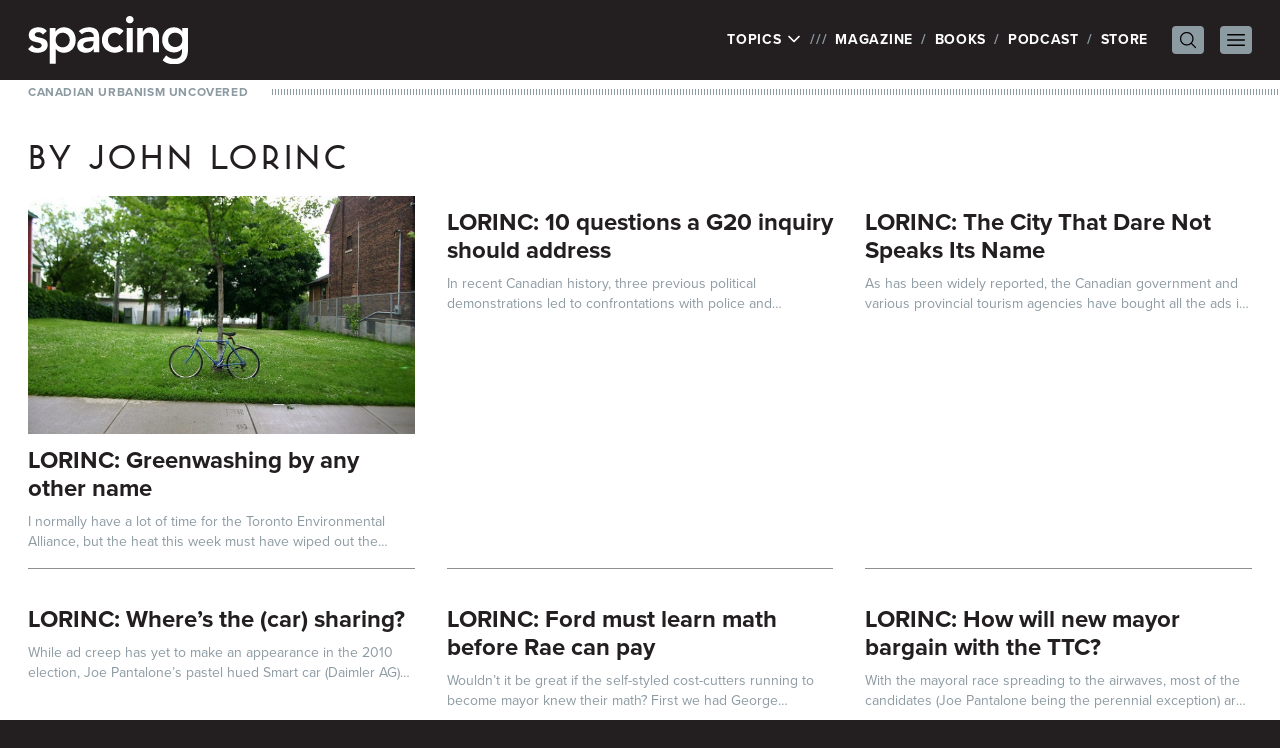

--- FILE ---
content_type: text/html; charset=UTF-8
request_url: https://spacing.ca/toronto/author/john/page/50/
body_size: 51230
content:
<!doctype html>
<html lang="en-US">
<head>
	<!-- Google tag (gtag.js) -->
	<script async src="https://www.googletagmanager.com/gtag/js?id=G-JXNDD538Y9"></script>
	<script>
		window.dataLayer = window.dataLayer || [];
		function gtag(){dataLayer.push(arguments);}
		gtag('js', new Date());

		gtag('config', 'G-JXNDD538Y9');
	</script>

	<link rel="stylesheet" href="https://use.typekit.net/idh2gnj.css">
	<meta charset="UTF-8">
	<meta name="viewport" content="width=device-width, initial-scale=1">
	<link rel="profile" href="https://gmpg.org/xfn/11">
	<title>John Lorinc, Author at Spacing Toronto - Page 50 of 54 | Spacing Toronto</title>

	<meta name='robots' content='index, follow, max-image-preview:large, max-snippet:-1, max-video-preview:-1' />
	<style>img:is([sizes="auto" i], [sizes^="auto," i]) { contain-intrinsic-size: 3000px 1500px }</style>
	
	<!-- This site is optimized with the Yoast SEO plugin v26.5 - https://yoast.com/wordpress/plugins/seo/ -->
	<title>John Lorinc, Author at Spacing Toronto - Page 50 of 54</title>
	<link rel="canonical" href="https://spacing.ca/toronto/author/john/page/50/" />
	<link rel="prev" href="https://spacing.ca/toronto/author/john/page/49/" />
	<link rel="next" href="https://spacing.ca/toronto/author/john/page/51/" />
	<meta property="og:locale" content="en_US" />
	<meta property="og:type" content="profile" />
	<meta property="og:title" content="John Lorinc, Author at Spacing Toronto - Page 50 of 54" />
	<meta property="og:url" content="https://spacing.ca/toronto/author/john/" />
	<meta property="og:site_name" content="Spacing Toronto" />
	<meta property="og:image" content="https://secure.gravatar.com/avatar/73e05cb61860b63be76ffccf72a4d736?s=500&d=blank&r=g" />
	<meta name="twitter:card" content="summary_large_image" />
	<meta name="twitter:site" content="@Spacing" />
	<script type="application/ld+json" class="yoast-schema-graph">{"@context":"https://schema.org","@graph":[{"@type":"ProfilePage","@id":"https://spacing.ca/toronto/author/john/","url":"https://spacing.ca/toronto/author/john/page/50/","name":"John Lorinc, Author at Spacing Toronto - Page 50 of 54","isPartOf":{"@id":"https://spacing.ca/toronto/#website"},"primaryImageOfPage":{"@id":"https://spacing.ca/toronto/author/john/page/50/#primaryimage"},"image":{"@id":"https://spacing.ca/toronto/author/john/page/50/#primaryimage"},"thumbnailUrl":"https://spacing.ca/toronto/wp-content/uploads/sites/4/2010/07/3677103134_da0a274434_z.jpg","breadcrumb":{"@id":"https://spacing.ca/toronto/author/john/page/50/#breadcrumb"},"inLanguage":"en-US","potentialAction":[{"@type":"ReadAction","target":["https://spacing.ca/toronto/author/john/page/50/"]}]},{"@type":"ImageObject","inLanguage":"en-US","@id":"https://spacing.ca/toronto/author/john/page/50/#primaryimage","url":"https://spacing.ca/toronto/wp-content/uploads/sites/4/2010/07/3677103134_da0a274434_z.jpg","contentUrl":"https://spacing.ca/toronto/wp-content/uploads/sites/4/2010/07/3677103134_da0a274434_z.jpg","width":640,"height":427},{"@type":"BreadcrumbList","@id":"https://spacing.ca/toronto/author/john/page/50/#breadcrumb","itemListElement":[{"@type":"ListItem","position":1,"name":"Home","item":"https://spacing.ca/toronto/"},{"@type":"ListItem","position":2,"name":"Archives for John Lorinc"}]},{"@type":"WebSite","@id":"https://spacing.ca/toronto/#website","url":"https://spacing.ca/toronto/","name":"Spacing Toronto","description":"Canadian Urbanism Uncovered  |  Toronto Architecture, Urban Design, Public Transit, City Hall, Parks, Walking, Bikes, Streetscape, History, Waterfront, Maps, Public Spaces","potentialAction":[{"@type":"SearchAction","target":{"@type":"EntryPoint","urlTemplate":"https://spacing.ca/toronto/?s={search_term_string}"},"query-input":{"@type":"PropertyValueSpecification","valueRequired":true,"valueName":"search_term_string"}}],"inLanguage":"en-US"},{"@type":"Person","@id":"https://spacing.ca/toronto/#/schema/person/faff9da0e20b8f5223099d707e940d8e","name":"John Lorinc","image":{"@type":"ImageObject","inLanguage":"en-US","@id":"https://spacing.ca/toronto/#/schema/person/image/","url":"https://secure.gravatar.com/avatar/73e05cb61860b63be76ffccf72a4d736?s=96&d=blank&r=g","contentUrl":"https://secure.gravatar.com/avatar/73e05cb61860b63be76ffccf72a4d736?s=96&d=blank&r=g","caption":"John Lorinc"},"mainEntityOfPage":{"@id":"https://spacing.ca/toronto/author/john/"}}]}</script>
	<!-- / Yoast SEO plugin. -->


<link rel="alternate" type="application/rss+xml" title="Spacing Toronto &raquo; Feed" href="https://spacing.ca/toronto/feed/" />
<link rel="alternate" type="application/rss+xml" title="Spacing Toronto &raquo; Comments Feed" href="https://spacing.ca/toronto/comments/feed/" />
<script id="wpp-js" src="https://spacing.ca/toronto/wp-content/plugins/wordpress-popular-posts/assets/js/wpp.min.js?ver=7.3.6" data-sampling="0" data-sampling-rate="100" data-api-url="https://spacing.ca/toronto/wp-json/wordpress-popular-posts" data-post-id="0" data-token="26b422dd08" data-lang="0" data-debug="0"></script>
<link rel="alternate" type="application/rss+xml" title="Spacing Toronto &raquo; Posts by John Lorinc Feed" href="https://spacing.ca/toronto/author/john/feed/" />
<script>
window._wpemojiSettings = {"baseUrl":"https:\/\/s.w.org\/images\/core\/emoji\/15.0.3\/72x72\/","ext":".png","svgUrl":"https:\/\/s.w.org\/images\/core\/emoji\/15.0.3\/svg\/","svgExt":".svg","source":{"concatemoji":"https:\/\/spacing.ca\/toronto\/wp-includes\/js\/wp-emoji-release.min.js?ver=6.7.4"}};
/*! This file is auto-generated */
!function(i,n){var o,s,e;function c(e){try{var t={supportTests:e,timestamp:(new Date).valueOf()};sessionStorage.setItem(o,JSON.stringify(t))}catch(e){}}function p(e,t,n){e.clearRect(0,0,e.canvas.width,e.canvas.height),e.fillText(t,0,0);var t=new Uint32Array(e.getImageData(0,0,e.canvas.width,e.canvas.height).data),r=(e.clearRect(0,0,e.canvas.width,e.canvas.height),e.fillText(n,0,0),new Uint32Array(e.getImageData(0,0,e.canvas.width,e.canvas.height).data));return t.every(function(e,t){return e===r[t]})}function u(e,t,n){switch(t){case"flag":return n(e,"\ud83c\udff3\ufe0f\u200d\u26a7\ufe0f","\ud83c\udff3\ufe0f\u200b\u26a7\ufe0f")?!1:!n(e,"\ud83c\uddfa\ud83c\uddf3","\ud83c\uddfa\u200b\ud83c\uddf3")&&!n(e,"\ud83c\udff4\udb40\udc67\udb40\udc62\udb40\udc65\udb40\udc6e\udb40\udc67\udb40\udc7f","\ud83c\udff4\u200b\udb40\udc67\u200b\udb40\udc62\u200b\udb40\udc65\u200b\udb40\udc6e\u200b\udb40\udc67\u200b\udb40\udc7f");case"emoji":return!n(e,"\ud83d\udc26\u200d\u2b1b","\ud83d\udc26\u200b\u2b1b")}return!1}function f(e,t,n){var r="undefined"!=typeof WorkerGlobalScope&&self instanceof WorkerGlobalScope?new OffscreenCanvas(300,150):i.createElement("canvas"),a=r.getContext("2d",{willReadFrequently:!0}),o=(a.textBaseline="top",a.font="600 32px Arial",{});return e.forEach(function(e){o[e]=t(a,e,n)}),o}function t(e){var t=i.createElement("script");t.src=e,t.defer=!0,i.head.appendChild(t)}"undefined"!=typeof Promise&&(o="wpEmojiSettingsSupports",s=["flag","emoji"],n.supports={everything:!0,everythingExceptFlag:!0},e=new Promise(function(e){i.addEventListener("DOMContentLoaded",e,{once:!0})}),new Promise(function(t){var n=function(){try{var e=JSON.parse(sessionStorage.getItem(o));if("object"==typeof e&&"number"==typeof e.timestamp&&(new Date).valueOf()<e.timestamp+604800&&"object"==typeof e.supportTests)return e.supportTests}catch(e){}return null}();if(!n){if("undefined"!=typeof Worker&&"undefined"!=typeof OffscreenCanvas&&"undefined"!=typeof URL&&URL.createObjectURL&&"undefined"!=typeof Blob)try{var e="postMessage("+f.toString()+"("+[JSON.stringify(s),u.toString(),p.toString()].join(",")+"));",r=new Blob([e],{type:"text/javascript"}),a=new Worker(URL.createObjectURL(r),{name:"wpTestEmojiSupports"});return void(a.onmessage=function(e){c(n=e.data),a.terminate(),t(n)})}catch(e){}c(n=f(s,u,p))}t(n)}).then(function(e){for(var t in e)n.supports[t]=e[t],n.supports.everything=n.supports.everything&&n.supports[t],"flag"!==t&&(n.supports.everythingExceptFlag=n.supports.everythingExceptFlag&&n.supports[t]);n.supports.everythingExceptFlag=n.supports.everythingExceptFlag&&!n.supports.flag,n.DOMReady=!1,n.readyCallback=function(){n.DOMReady=!0}}).then(function(){return e}).then(function(){var e;n.supports.everything||(n.readyCallback(),(e=n.source||{}).concatemoji?t(e.concatemoji):e.wpemoji&&e.twemoji&&(t(e.twemoji),t(e.wpemoji)))}))}((window,document),window._wpemojiSettings);
</script>
<style id='wp-emoji-styles-inline-css'>

	img.wp-smiley, img.emoji {
		display: inline !important;
		border: none !important;
		box-shadow: none !important;
		height: 1em !important;
		width: 1em !important;
		margin: 0 0.07em !important;
		vertical-align: -0.1em !important;
		background: none !important;
		padding: 0 !important;
	}
</style>
<link rel='stylesheet' id='wp-block-library-css' href='https://spacing.ca/toronto/wp-includes/css/dist/block-library/style.min.css?ver=6.7.4' media='all' />
<style id='global-styles-inline-css'>
:root{--wp--preset--aspect-ratio--square: 1;--wp--preset--aspect-ratio--4-3: 4/3;--wp--preset--aspect-ratio--3-4: 3/4;--wp--preset--aspect-ratio--3-2: 3/2;--wp--preset--aspect-ratio--2-3: 2/3;--wp--preset--aspect-ratio--16-9: 16/9;--wp--preset--aspect-ratio--9-16: 9/16;--wp--preset--color--black: #000000;--wp--preset--color--cyan-bluish-gray: #abb8c3;--wp--preset--color--white: #ffffff;--wp--preset--color--pale-pink: #f78da7;--wp--preset--color--vivid-red: #cf2e2e;--wp--preset--color--luminous-vivid-orange: #ff6900;--wp--preset--color--luminous-vivid-amber: #fcb900;--wp--preset--color--light-green-cyan: #7bdcb5;--wp--preset--color--vivid-green-cyan: #00d084;--wp--preset--color--pale-cyan-blue: #8ed1fc;--wp--preset--color--vivid-cyan-blue: #0693e3;--wp--preset--color--vivid-purple: #9b51e0;--wp--preset--color--background: #ffffff;--wp--preset--color--foreground: #231f20;--wp--preset--color--primary: #b91c1c;--wp--preset--color--secondary: #15803d;--wp--preset--color--tertiary: #0369a1;--wp--preset--gradient--vivid-cyan-blue-to-vivid-purple: linear-gradient(135deg,rgba(6,147,227,1) 0%,rgb(155,81,224) 100%);--wp--preset--gradient--light-green-cyan-to-vivid-green-cyan: linear-gradient(135deg,rgb(122,220,180) 0%,rgb(0,208,130) 100%);--wp--preset--gradient--luminous-vivid-amber-to-luminous-vivid-orange: linear-gradient(135deg,rgba(252,185,0,1) 0%,rgba(255,105,0,1) 100%);--wp--preset--gradient--luminous-vivid-orange-to-vivid-red: linear-gradient(135deg,rgba(255,105,0,1) 0%,rgb(207,46,46) 100%);--wp--preset--gradient--very-light-gray-to-cyan-bluish-gray: linear-gradient(135deg,rgb(238,238,238) 0%,rgb(169,184,195) 100%);--wp--preset--gradient--cool-to-warm-spectrum: linear-gradient(135deg,rgb(74,234,220) 0%,rgb(151,120,209) 20%,rgb(207,42,186) 40%,rgb(238,44,130) 60%,rgb(251,105,98) 80%,rgb(254,248,76) 100%);--wp--preset--gradient--blush-light-purple: linear-gradient(135deg,rgb(255,206,236) 0%,rgb(152,150,240) 100%);--wp--preset--gradient--blush-bordeaux: linear-gradient(135deg,rgb(254,205,165) 0%,rgb(254,45,45) 50%,rgb(107,0,62) 100%);--wp--preset--gradient--luminous-dusk: linear-gradient(135deg,rgb(255,203,112) 0%,rgb(199,81,192) 50%,rgb(65,88,208) 100%);--wp--preset--gradient--pale-ocean: linear-gradient(135deg,rgb(255,245,203) 0%,rgb(182,227,212) 50%,rgb(51,167,181) 100%);--wp--preset--gradient--electric-grass: linear-gradient(135deg,rgb(202,248,128) 0%,rgb(113,206,126) 100%);--wp--preset--gradient--midnight: linear-gradient(135deg,rgb(2,3,129) 0%,rgb(40,116,252) 100%);--wp--preset--font-size--small: 13px;--wp--preset--font-size--medium: 20px;--wp--preset--font-size--large: 36px;--wp--preset--font-size--x-large: 42px;--wp--preset--spacing--20: 0.44rem;--wp--preset--spacing--30: 0.67rem;--wp--preset--spacing--40: 1rem;--wp--preset--spacing--50: 1.5rem;--wp--preset--spacing--60: 2.25rem;--wp--preset--spacing--70: 3.38rem;--wp--preset--spacing--80: 5.06rem;--wp--preset--shadow--natural: 6px 6px 9px rgba(0, 0, 0, 0.2);--wp--preset--shadow--deep: 12px 12px 50px rgba(0, 0, 0, 0.4);--wp--preset--shadow--sharp: 6px 6px 0px rgba(0, 0, 0, 0.2);--wp--preset--shadow--outlined: 6px 6px 0px -3px rgba(255, 255, 255, 1), 6px 6px rgba(0, 0, 0, 1);--wp--preset--shadow--crisp: 6px 6px 0px rgba(0, 0, 0, 1);}:root { --wp--style--global--content-size: 40rem;--wp--style--global--wide-size: 60rem; }:where(body) { margin: 0; }.wp-site-blocks > .alignleft { float: left; margin-right: 2em; }.wp-site-blocks > .alignright { float: right; margin-left: 2em; }.wp-site-blocks > .aligncenter { justify-content: center; margin-left: auto; margin-right: auto; }:where(.is-layout-flex){gap: 0.5em;}:where(.is-layout-grid){gap: 0.5em;}.is-layout-flow > .alignleft{float: left;margin-inline-start: 0;margin-inline-end: 2em;}.is-layout-flow > .alignright{float: right;margin-inline-start: 2em;margin-inline-end: 0;}.is-layout-flow > .aligncenter{margin-left: auto !important;margin-right: auto !important;}.is-layout-constrained > .alignleft{float: left;margin-inline-start: 0;margin-inline-end: 2em;}.is-layout-constrained > .alignright{float: right;margin-inline-start: 2em;margin-inline-end: 0;}.is-layout-constrained > .aligncenter{margin-left: auto !important;margin-right: auto !important;}.is-layout-constrained > :where(:not(.alignleft):not(.alignright):not(.alignfull)){max-width: var(--wp--style--global--content-size);margin-left: auto !important;margin-right: auto !important;}.is-layout-constrained > .alignwide{max-width: var(--wp--style--global--wide-size);}body .is-layout-flex{display: flex;}.is-layout-flex{flex-wrap: wrap;align-items: center;}.is-layout-flex > :is(*, div){margin: 0;}body .is-layout-grid{display: grid;}.is-layout-grid > :is(*, div){margin: 0;}body{padding-top: 0px;padding-right: 0px;padding-bottom: 0px;padding-left: 0px;}a:where(:not(.wp-element-button)){text-decoration: underline;}:root :where(.wp-element-button, .wp-block-button__link){background-color: #32373c;border-width: 0;color: #fff;font-family: inherit;font-size: inherit;line-height: inherit;padding: calc(0.667em + 2px) calc(1.333em + 2px);text-decoration: none;}.has-black-color{color: var(--wp--preset--color--black) !important;}.has-cyan-bluish-gray-color{color: var(--wp--preset--color--cyan-bluish-gray) !important;}.has-white-color{color: var(--wp--preset--color--white) !important;}.has-pale-pink-color{color: var(--wp--preset--color--pale-pink) !important;}.has-vivid-red-color{color: var(--wp--preset--color--vivid-red) !important;}.has-luminous-vivid-orange-color{color: var(--wp--preset--color--luminous-vivid-orange) !important;}.has-luminous-vivid-amber-color{color: var(--wp--preset--color--luminous-vivid-amber) !important;}.has-light-green-cyan-color{color: var(--wp--preset--color--light-green-cyan) !important;}.has-vivid-green-cyan-color{color: var(--wp--preset--color--vivid-green-cyan) !important;}.has-pale-cyan-blue-color{color: var(--wp--preset--color--pale-cyan-blue) !important;}.has-vivid-cyan-blue-color{color: var(--wp--preset--color--vivid-cyan-blue) !important;}.has-vivid-purple-color{color: var(--wp--preset--color--vivid-purple) !important;}.has-background-color{color: var(--wp--preset--color--background) !important;}.has-foreground-color{color: var(--wp--preset--color--foreground) !important;}.has-primary-color{color: var(--wp--preset--color--primary) !important;}.has-secondary-color{color: var(--wp--preset--color--secondary) !important;}.has-tertiary-color{color: var(--wp--preset--color--tertiary) !important;}.has-black-background-color{background-color: var(--wp--preset--color--black) !important;}.has-cyan-bluish-gray-background-color{background-color: var(--wp--preset--color--cyan-bluish-gray) !important;}.has-white-background-color{background-color: var(--wp--preset--color--white) !important;}.has-pale-pink-background-color{background-color: var(--wp--preset--color--pale-pink) !important;}.has-vivid-red-background-color{background-color: var(--wp--preset--color--vivid-red) !important;}.has-luminous-vivid-orange-background-color{background-color: var(--wp--preset--color--luminous-vivid-orange) !important;}.has-luminous-vivid-amber-background-color{background-color: var(--wp--preset--color--luminous-vivid-amber) !important;}.has-light-green-cyan-background-color{background-color: var(--wp--preset--color--light-green-cyan) !important;}.has-vivid-green-cyan-background-color{background-color: var(--wp--preset--color--vivid-green-cyan) !important;}.has-pale-cyan-blue-background-color{background-color: var(--wp--preset--color--pale-cyan-blue) !important;}.has-vivid-cyan-blue-background-color{background-color: var(--wp--preset--color--vivid-cyan-blue) !important;}.has-vivid-purple-background-color{background-color: var(--wp--preset--color--vivid-purple) !important;}.has-background-background-color{background-color: var(--wp--preset--color--background) !important;}.has-foreground-background-color{background-color: var(--wp--preset--color--foreground) !important;}.has-primary-background-color{background-color: var(--wp--preset--color--primary) !important;}.has-secondary-background-color{background-color: var(--wp--preset--color--secondary) !important;}.has-tertiary-background-color{background-color: var(--wp--preset--color--tertiary) !important;}.has-black-border-color{border-color: var(--wp--preset--color--black) !important;}.has-cyan-bluish-gray-border-color{border-color: var(--wp--preset--color--cyan-bluish-gray) !important;}.has-white-border-color{border-color: var(--wp--preset--color--white) !important;}.has-pale-pink-border-color{border-color: var(--wp--preset--color--pale-pink) !important;}.has-vivid-red-border-color{border-color: var(--wp--preset--color--vivid-red) !important;}.has-luminous-vivid-orange-border-color{border-color: var(--wp--preset--color--luminous-vivid-orange) !important;}.has-luminous-vivid-amber-border-color{border-color: var(--wp--preset--color--luminous-vivid-amber) !important;}.has-light-green-cyan-border-color{border-color: var(--wp--preset--color--light-green-cyan) !important;}.has-vivid-green-cyan-border-color{border-color: var(--wp--preset--color--vivid-green-cyan) !important;}.has-pale-cyan-blue-border-color{border-color: var(--wp--preset--color--pale-cyan-blue) !important;}.has-vivid-cyan-blue-border-color{border-color: var(--wp--preset--color--vivid-cyan-blue) !important;}.has-vivid-purple-border-color{border-color: var(--wp--preset--color--vivid-purple) !important;}.has-background-border-color{border-color: var(--wp--preset--color--background) !important;}.has-foreground-border-color{border-color: var(--wp--preset--color--foreground) !important;}.has-primary-border-color{border-color: var(--wp--preset--color--primary) !important;}.has-secondary-border-color{border-color: var(--wp--preset--color--secondary) !important;}.has-tertiary-border-color{border-color: var(--wp--preset--color--tertiary) !important;}.has-vivid-cyan-blue-to-vivid-purple-gradient-background{background: var(--wp--preset--gradient--vivid-cyan-blue-to-vivid-purple) !important;}.has-light-green-cyan-to-vivid-green-cyan-gradient-background{background: var(--wp--preset--gradient--light-green-cyan-to-vivid-green-cyan) !important;}.has-luminous-vivid-amber-to-luminous-vivid-orange-gradient-background{background: var(--wp--preset--gradient--luminous-vivid-amber-to-luminous-vivid-orange) !important;}.has-luminous-vivid-orange-to-vivid-red-gradient-background{background: var(--wp--preset--gradient--luminous-vivid-orange-to-vivid-red) !important;}.has-very-light-gray-to-cyan-bluish-gray-gradient-background{background: var(--wp--preset--gradient--very-light-gray-to-cyan-bluish-gray) !important;}.has-cool-to-warm-spectrum-gradient-background{background: var(--wp--preset--gradient--cool-to-warm-spectrum) !important;}.has-blush-light-purple-gradient-background{background: var(--wp--preset--gradient--blush-light-purple) !important;}.has-blush-bordeaux-gradient-background{background: var(--wp--preset--gradient--blush-bordeaux) !important;}.has-luminous-dusk-gradient-background{background: var(--wp--preset--gradient--luminous-dusk) !important;}.has-pale-ocean-gradient-background{background: var(--wp--preset--gradient--pale-ocean) !important;}.has-electric-grass-gradient-background{background: var(--wp--preset--gradient--electric-grass) !important;}.has-midnight-gradient-background{background: var(--wp--preset--gradient--midnight) !important;}.has-small-font-size{font-size: var(--wp--preset--font-size--small) !important;}.has-medium-font-size{font-size: var(--wp--preset--font-size--medium) !important;}.has-large-font-size{font-size: var(--wp--preset--font-size--large) !important;}.has-x-large-font-size{font-size: var(--wp--preset--font-size--x-large) !important;}
:where(.wp-block-post-template.is-layout-flex){gap: 1.25em;}:where(.wp-block-post-template.is-layout-grid){gap: 1.25em;}
:where(.wp-block-columns.is-layout-flex){gap: 2em;}:where(.wp-block-columns.is-layout-grid){gap: 2em;}
:root :where(.wp-block-pullquote){font-size: 1.5em;line-height: 1.6;}
</style>
<link rel='stylesheet' id='spacing-2023-style-css' href='https://spacing.ca/toronto/wp-content/themes/spacing-2023/style.css?ver=sriavp' media='all' />
<link rel='stylesheet' id='fancybox.css-css' href='https://spacing.ca/toronto/wp-content/themes/spacing-2023/js/fancybox/jquery.fancybox.css?ver=2.1.4' media='all' />
<script src="https://spacing.ca/toronto/wp-includes/js/jquery/jquery.min.js?ver=3.7.1" id="jquery-core-js"></script>
<script src="https://spacing.ca/toronto/wp-includes/js/jquery/jquery-migrate.min.js?ver=3.4.1" id="jquery-migrate-js"></script>
<link rel="https://api.w.org/" href="https://spacing.ca/toronto/wp-json/" /><link rel="alternate" title="JSON" type="application/json" href="https://spacing.ca/toronto/wp-json/wp/v2/users/4051" /><link rel="EditURI" type="application/rsd+xml" title="RSD" href="https://spacing.ca/toronto/xmlrpc.php?rsd" />
<meta name="generator" content="WordPress 6.7.4" />
            <style id="wpp-loading-animation-styles">@-webkit-keyframes bgslide{from{background-position-x:0}to{background-position-x:-200%}}@keyframes bgslide{from{background-position-x:0}to{background-position-x:-200%}}.wpp-widget-block-placeholder,.wpp-shortcode-placeholder{margin:0 auto;width:60px;height:3px;background:#dd3737;background:linear-gradient(90deg,#dd3737 0%,#571313 10%,#dd3737 100%);background-size:200% auto;border-radius:3px;-webkit-animation:bgslide 1s infinite linear;animation:bgslide 1s infinite linear}</style>
            
	
	<script type='text/javascript'>
		var googletag = googletag || {};
		googletag.cmd = googletag.cmd || [];
		(function() {
			var gads = document.createElement('script');
			gads.async = true;
			gads.type = 'text/javascript';
			var useSSL = 'https:' == document.location.protocol;
			gads.src = (useSSL ? 'https:' : 'http:') +
				'//www.googletagservices.com/tag/js/gpt.js';
			var node = document.getElementsByTagName('script')[0];
			node.parentNode.insertBefore(gads, node);
		})();
	</script>

	<script type='text/javascript'>
		googletag.cmd.push(function() {

						googletag.defineSlot('/169339791/Spacing_Toronto_ATF_Header_728x90', [728, 90], 'div-gpt-ad-1360384071231-17').addService(googletag.pubads());
			googletag.defineSlot('/169339791/Spacing_Toronto_ATF_Sidebar_300x250', [300, 250], 'div-gpt-ad-1360384071231-18').addService(googletag.pubads());
			googletag.defineSlot('/169339791/Spacing_Toronto_BTF_Footer_728x90', [728, 90], 'div-gpt-ad-1360384071231-19').addService(googletag.pubads());
					
			googletag.pubads().enableSingleRequest();
			googletag.enableServices();
		});
	</script>

	
	<!-- Facebook Pixel Code -->
	<script>
		!function(f,b,e,v,n,t,s){if(f.fbq)return;n=f.fbq=function(){n.callMethod?
			n.callMethod.apply(n,arguments):n.queue.push(arguments)};if(!f._fbq)f._fbq=n;
			n.push=n;n.loaded=!0;n.version='2.0';n.queue=[];t=b.createElement(e);t.async=!0;
			t.src=v;s=b.getElementsByTagName(e)[0];s.parentNode.insertBefore(t,s)}(window,
			document,'script','//connect.facebook.net/en_US/fbevents.js');

		fbq('init', '973484326058356');
		fbq('track', "PageView");</script>
	<!-- End Facebook Pixel Code -->
</head>

<body class="archive paged author author-john author-4051 wp-embed-responsive paged-50 author-paged-50">
	<noscript><img height="1" width="1" style="display:none" src="https://www.facebook.com/tr?id=973484326058356&ev=PageView&noscript=1" /></noscript>


<div id="page">
	<a href="#content" class="sr-only">Skip to content</a>

	
<header id="masthead" class="bg-white">

	<div class="relative bg-foreground px-7 py-4 text-white">
		<div class="mx-auto flex max-w-7xl items-center justify-between">
			<div class="flex-none">
									<p><a href="/" rel="home"><img src="https://spacing.ca/toronto/wp-content/themes/spacing-2023/graphics/spacing.svg" width="160" height="47.69" alt="Spacing" class="h-auto w-28 xs:w-40" /></a></p>
								</div>

			<nav class="flex items-center" id="site-navigation" aria-label="Main Navigation" x-popover:group>
				<ul>
					<li class="flex">
						<div x-data x-popover>
							<button x-popover:button type="button" class="uppercase tracking-wider">
								Topics
								<svg xmlns="http://www.w3.org/2000/svg" fill="none" viewBox="0 0 24 24" stroke-width="2.5" stroke="currentColor" class="mb-0.5 inline-block h-4 w-4 transition-transform" x-bind:class="{ 'rotate-180': $popover.isOpen }">
									<path stroke-linecap="round" stroke-linejoin="round" d="M19.5 8.25l-7.5 7.5-7.5-7.5" />
								</svg>
							</button>

							<div
								x-popover:panel
								x-cloak
								x-transition:enter="transition ease-out duration-200"
								x-transition:enter-start="opacity-0 -translate-y-1"
								x-transition:enter-end="opacity-100 translate-y-0"
								x-transition:leave="transition ease-in duration-150"
								x-transition:leave-start="opacity-100 translate-y-0"
								x-transition:leave-end="opacity-0 -translate-y-1"
								class="absolute left-0 top-full z-20 mt-1 w-full bg-white px-7 pb-4 pt-2 text-foreground shadow-lg"
							>
								<ul id="site-topics">
																			<li class="">
											<a href="https://spacing.ca/national/10th-anniversary/">
												10th Anniversary											</a>
										</li>
																				<li class="">
											<a href="https://spacing.ca/national/architecture/">
												Architecture											</a>
										</li>
																				<li class="">
											<a href="https://spacing.ca/national/bikes/">
												Bikes											</a>
										</li>
																				<li class="">
											<a href="https://spacing.ca/national/cities-for-people/">
												Cities For People											</a>
										</li>
																				<li class="">
											<a href="https://spacing.ca/national/civic-engagement/">
												Civic Engagement											</a>
										</li>
																				<li class="">
											<a href="https://spacing.ca/national/communication/">
												Communication											</a>
										</li>
																				<li class="">
											<a href="https://spacing.ca/national/community/">
												Community											</a>
										</li>
																				<li class="">
											<a href="https://spacing.ca/national/culture/">
												Culture											</a>
										</li>
																				<li class="">
											<a href="https://spacing.ca/national/curiosities/">
												Curiosities											</a>
										</li>
																				<li class="">
											<a href="https://spacing.ca/national/events/">
												Events											</a>
										</li>
																				<li class="">
											<a href="https://spacing.ca/national/features/">
												Features											</a>
										</li>
																				<li class="">
											<a href="https://spacing.ca/national/film-video/">
												Film &amp; Video											</a>
										</li>
																				<li class="">
											<a href="https://spacing.ca/national/food/">
												Food											</a>
										</li>
																				<li class="">
											<a href="https://spacing.ca/national/green-space/">
												Green Space											</a>
										</li>
																				<li class="">
											<a href="https://spacing.ca/national/headlines/">
												Headlines											</a>
										</li>
																				<li class="">
											<a href="https://spacing.ca/national/history/">
												History											</a>
										</li>
																				<li class="">
											<a href="https://spacing.ca/national/housing/">
												Housing											</a>
										</li>
																				<li class="">
											<a href="https://spacing.ca/national/infrastructure/">
												Infrastructure											</a>
										</li>
																				<li class="">
											<a href="https://spacing.ca/national/maps/">
												Maps											</a>
										</li>
																				<li class="">
											<a href="https://spacing.ca/national/media/">
												Media											</a>
										</li>
																				<li class="">
											<a href="https://spacing.ca/national/neighbourhoods/">
												Neighbourhoods											</a>
										</li>
																				<li class="">
											<a href="https://spacing.ca/national/pandemic/">
												Pandemic											</a>
										</li>
																				<li class="">
											<a href="https://spacing.ca/national/parks/">
												Parks											</a>
										</li>
																				<li class="">
											<a href="https://spacing.ca/national/photos/">
												Photos											</a>
										</li>
																				<li class="">
											<a href="https://spacing.ca/national/podcast/">
												Podcast											</a>
										</li>
																				<li class="">
											<a href="https://spacing.ca/national/politics/">
												Politics											</a>
										</li>
																				<li class="">
											<a href="https://spacing.ca/national/services/">
												Services											</a>
										</li>
																				<li class="">
											<a href="https://spacing.ca/national/spacing/">
												Spacing											</a>
										</li>
																				<li class="">
											<a href="https://spacing.ca/national/spacing-films/">
												Spacing Films											</a>
										</li>
																				<li class="">
											<a href="https://spacing.ca/national/streetscape/">
												Streetscape											</a>
										</li>
																				<li class="">
											<a href="https://spacing.ca/national/traffic/">
												Traffic											</a>
										</li>
																				<li class="">
											<a href="https://spacing.ca/national/transit/">
												Transit											</a>
										</li>
																				<li class="">
											<a href="https://spacing.ca/national/urban-design/">
												Urban Design											</a>
										</li>
																				<li class="">
											<a href="https://spacing.ca/national/walking/">
												Walking											</a>
										</li>
																				<li class="">
											<a href="https://spacing.ca/national/waterfront/">
												Waterfront											</a>
										</li>
																		</ul>

							</div>
						</div>
					</li>
					<li class="hidden md:block"><a href="/magazine/">Magazine</a></li>
					<li class="hidden md:block"><a href="/books/">Books</a></li>
					<li class="hidden md:block"><a href="/podcast/">Podcast</a></li>
					<li class="hidden md:block"><a href="https://spacingstore.ca/">Store</a></li>
				</ul>

				<div x-data x-popover class="xs:relative">
					<button x-popover:button @click="$nextTick(() => { $refs.search.focus(); })" class="ml-4 block rounded bg-grey px-1 py-0.5 text-black md:ml-6">
						<span class="sr-only">Search Menu</span>

						<svg xmlns="http://www.w3.org/2000/svg" fill="none" viewBox="0 0 24 24" stroke-width="1.5" stroke="currentColor" class="h-6 w-6 p-0.5" x-bind:class="{ 'hidden': $popover.isOpen }">
							<path stroke-linecap="round" stroke-linejoin="round" d="M21 21l-5.197-5.197m0 0A7.5 7.5 0 105.196 5.196a7.5 7.5 0 0010.607 10.607z" />
						</svg>

						<svg xmlns="http://www.w3.org/2000/svg" fill="none" viewBox="0 0 24 24" stroke-width="1.5" stroke="currentColor" class="hidden h-6 w-6" x-bind:class="{ 'hidden': !$popover.isOpen }">
							<path stroke-linecap="round" stroke-linejoin="round" d="M6 18L18 6M6 6l12 12" />
						</svg>
					</button>

					<div
						x-popover:panel
						x-transition:enter="transition ease-out duration-200"
						x-transition:enter-start="opacity-0 -translate-y-1 xs:translate-y-1"
						x-transition:enter-end="opacity-100 translate-y-0"
						x-transition:leave="transition ease-in duration-150"
						x-transition:leave-start="opacity-100 translate-y-0"
						x-transition:leave-end="opacity-0 -translate-y-1 xs:translate-y-1"
						class="absolute left-0 top-full z-20 mt-1 w-full bg-white p-2 px-7 pb-6 pt-4 shadow-lg outline-0 ring-1 ring-gray-900/5 xs:left-auto xs:right-0 xs:mt-3 xs:w-auto xs:rounded-lg xs:p-2 xs:text-right"
						x-cloak
					>

						<form role="search" method="get" class="flex gap-x-2 text-foreground" action="https://spacing.ca/toronto">
							<label class="w-3/4 xs:w-64">
								<span class="sr-only">Search for:</span>
								<input type="text" class="w-full px-2 py-1.5 text-sm" placeholder="Search" value="" name="s" x-ref="search" />
							</label>
							<input type="submit" class="block w-1/4 bg-foreground px-2 py-1.5 text-sm font-bold uppercase tracking-wider text-white xs:w-auto" value="Search" />
						</form>
					</div>
				</div>

				<div x-data x-popover class="xs:relative">
					<button x-popover:button class="ml-4 block rounded bg-grey px-1 py-0.5 text-black">
						<span class="sr-only">Primary Menu</span>

						<svg xmlns="http://www.w3.org/2000/svg" fill="none" viewBox="0 0 24 24" stroke-width="1.5" stroke="currentColor" class="h-6 w-6" x-bind:class="{ 'hidden': $popover.isOpen }">
							<path stroke-linecap="round" stroke-linejoin="round" d="M3.75 6.75h16.5M3.75 12h16.5m-16.5 5.25h16.5" />
						</svg>

						<svg xmlns="http://www.w3.org/2000/svg" fill="none" viewBox="0 0 24 24" stroke-width="1.5" stroke="currentColor" class="hidden h-6 w-6" x-bind:class="{ 'hidden': !$popover.isOpen }">
							<path stroke-linecap="round" stroke-linejoin="round" d="M6 18L18 6M6 6l12 12" />
						</svg>

					</button>

					<div
						x-popover:panel
						x-transition:enter="transition ease-out duration-200"
						x-transition:enter-start="opacity-0 -translate-y-1 xs:translate-y-1"
						x-transition:enter-end="opacity-100 translate-y-0"
						x-transition:leave="transition ease-in duration-150"
						x-transition:leave-start="opacity-100 translate-y-0"
						x-transition:leave-end="opacity-0 -translate-y-1 xs:translate-y-1"
						class="absolute left-0 top-full z-20 mt-1 w-full bg-white p-2 px-7 pb-6 pt-4 shadow-lg outline-0 ring-1 ring-gray-900/5 xs:left-auto xs:right-0 xs:mt-3 xs:w-auto xs:rounded-lg xs:p-2 xs:text-right"
						x-cloak
					>

													<a
								href="/magazine/"
								class="block w-full whitespace-nowrap py-0.5 text-sm font-bold uppercase tracking-wider transition-colors xs:clear-both xs:rounded-md xs:px-2 xs:hover:bg-grey/10 md:hidden text-foreground"
							>
								Magazine							</a>
														<a
								href="/books/"
								class="block w-full whitespace-nowrap py-0.5 text-sm font-bold uppercase tracking-wider transition-colors xs:clear-both xs:rounded-md xs:px-2 xs:hover:bg-grey/10 md:hidden text-foreground"
							>
								Books							</a>
														<a
								href="/podcast/"
								class="block w-full whitespace-nowrap py-0.5 text-sm font-bold uppercase tracking-wider transition-colors xs:clear-both xs:rounded-md xs:px-2 xs:hover:bg-grey/10 md:hidden text-foreground"
							>
								Podcast							</a>
														<a
								href="https://spacingstore.ca/"
								class="block w-full whitespace-nowrap py-0.5 text-sm font-bold uppercase tracking-wider transition-colors xs:clear-both xs:rounded-md xs:px-2 xs:hover:bg-grey/10 md:hidden text-foreground"
							>
								Store							</a>
															<hr class="xs:float-right my-2 xs:mr-2 w-8 border-t-2 border-foreground block md:hidden" />
															<a
								href="/toronto/"
								class="block w-full whitespace-nowrap py-0.5 text-sm font-bold uppercase tracking-wider transition-colors xs:clear-both xs:rounded-md xs:px-2 xs:hover:bg-grey/10 text-foreground"
							>
								Toronto							</a>
														<a
								href="/vancouver/"
								class="block w-full whitespace-nowrap py-0.5 text-sm font-bold uppercase tracking-wider transition-colors xs:clear-both xs:rounded-md xs:px-2 xs:hover:bg-grey/10 text-foreground"
							>
								Vancouver							</a>
															<hr class="xs:float-right my-2 xs:mr-2 w-8 border-t-2 border-foreground" />
															<a
								href="/customer-service/"
								class="block w-full whitespace-nowrap py-0.5 text-sm font-bold uppercase tracking-wider transition-colors xs:clear-both xs:rounded-md xs:px-2 xs:hover:bg-grey/10 text-grey"
							>
								Customer Service							</a>
														<a
								href="/about/"
								class="block w-full whitespace-nowrap py-0.5 text-sm font-bold uppercase tracking-wider transition-colors xs:clear-both xs:rounded-md xs:px-2 xs:hover:bg-grey/10 text-grey"
							>
								About							</a>
														<a
								href="/contact/"
								class="block w-full whitespace-nowrap py-0.5 text-sm font-bold uppercase tracking-wider transition-colors xs:clear-both xs:rounded-md xs:px-2 xs:hover:bg-grey/10 text-grey"
							>
								Contact							</a>
															<hr class="xs:float-right my-2 xs:mr-2 w-8 border-t-2 border-foreground" />
															<a
								href="/"
								class="block w-full whitespace-nowrap py-0.5 text-sm font-bold uppercase tracking-wider transition-colors xs:clear-both xs:rounded-md xs:px-2 xs:hover:bg-grey/10 text-grey"
							>
								Login							</a>
												</div>
				</div>
			</nav><!-- #site-navigation -->
		</div>
	</div>

	<div class="overflow-hidden px-7">
		<div class="mx-auto flex max-w-7xl items-center text-xs font-bold uppercase tracking-wider text-grey">
			<p class="z-10 flex-none bg-white py-1 pr-6">Canadian Urbanism Uncovered</p>

			<div class="spacing-lines h-1.5 grow"></div>
		</div>
	</div>
</header><!-- #masthead -->

	<div id="content" class="bg-background">

	<section id="primary" class="px-7">
		<main id="main" class="mx-auto max-w-7xl pb-16 pt-8">

		<header class="page-header">
			<h1 class="font-subway text-4xl uppercase tracking-widest">
				By <span>John Lorinc</span>			</h1>
		</header><!-- .page-header -->

					<ul class="mt-5 grid grid-cols-1 gap-x-8 gap-y-6 xs:grid-cols-2 md:grid-cols-3">
				
	<!-- post -->

	<li class="relative border-b border-foreground/50 pb-4">

		<img src="https://spacing.ca/toronto/wp-content/uploads/sites/4/2010/07/3677103134_da0a274434_z-600x370.jpg" class="w-full" />
					<h2 class="mt-3 text-2xl font-bold leading-7">
		
		<h2 class="text-2xl font-bold leading-7"><a href="https://spacing.ca/toronto/2010/07/09/lorinc-greenwashing-by-any-other-name/" title="Permalink to LORINC: Greenwashing by any other name" rel="bookmark" class="absolute-before">LORINC: Greenwashing by any other name</a></h2>

		<p class="mt-2.5 line-clamp-2 text-sm text-grey">
			I normally have a lot of time for the Toronto Environmental Alliance, but the heat this week must have wiped out the organization’s institutional memory...		</p>

			</li>

	
	<!-- post -->

	<li class="relative border-b border-foreground/50 pb-4">

		
					<h2 class="mt-3 text-2xl font-bold leading-7">
		
		<h2 class="text-2xl font-bold leading-7"><a href="https://spacing.ca/toronto/2010/07/05/lorinc-10-questions-a-g20-inquiry-should-address/" title="Permalink to LORINC: 10 questions a G20 inquiry should address" rel="bookmark" class="absolute-before">LORINC: 10 questions a G20 inquiry should address</a></h2>

		<p class="mt-2.5 line-clamp-2 text-sm text-grey">
			In recent Canadian history, three previous political demonstrations led to confrontations with police and subsequent legal actions or official inquires...		</p>

			</li>

	
	<!-- post -->

	<li class="relative border-b border-foreground/50 pb-4">

		
					<h2 class="mt-3 text-2xl font-bold leading-7">
		
		<h2 class="text-2xl font-bold leading-7"><a href="https://spacing.ca/toronto/2010/06/25/lorinc-the-city-that-dare-not-speaks-its-name/" title="Permalink to LORINC: The City That Dare Not Speaks Its Name" rel="bookmark" class="absolute-before">LORINC: The City That Dare Not Speaks Its Name</a></h2>

		<p class="mt-2.5 line-clamp-2 text-sm text-grey">
			As has been widely reported, the Canadian government and various provincial tourism agencies have bought all the ads in the current New Yorker, presumably...		</p>

			</li>

	
	<!-- post -->

	<li class="relative border-b border-foreground/50 pb-4">

		
					<h2 class="mt-3 text-2xl font-bold leading-7">
		
		<h2 class="text-2xl font-bold leading-7"><a href="https://spacing.ca/toronto/2010/06/14/lorinc-wheres-the-car-sharing/" title="Permalink to LORINC: Where&#8217;s the (car) sharing?" rel="bookmark" class="absolute-before">LORINC: Where&#8217;s the (car) sharing?</a></h2>

		<p class="mt-2.5 line-clamp-2 text-sm text-grey">
			While ad creep has yet to make an appearance in the 2010 election, Joe Pantalone’s pastel hued Smart car (Daimler AG) gets the nod as the most visible...		</p>

			</li>

	
	<!-- post -->

	<li class="relative border-b border-foreground/50 pb-4">

		
					<h2 class="mt-3 text-2xl font-bold leading-7">
		
		<h2 class="text-2xl font-bold leading-7"><a href="https://spacing.ca/toronto/2010/06/10/lorinc-ford-must-learn-math-before-rae-can-pay/" title="Permalink to LORINC: Ford must learn math before Rae can pay" rel="bookmark" class="absolute-before">LORINC: Ford must learn math before Rae can pay</a></h2>

		<p class="mt-2.5 line-clamp-2 text-sm text-grey">
			Wouldn’t it be great if the self-styled cost-cutters running to become mayor knew their math? First we had George Smitherman miscalculating the cost of...		</p>

			</li>

	
	<!-- post -->

	<li class="relative border-b border-foreground/50 pb-4">

		
					<h2 class="mt-3 text-2xl font-bold leading-7">
		
		<h2 class="text-2xl font-bold leading-7"><a href="https://spacing.ca/toronto/2010/06/07/lorinc-how-will-new-mayor-bargain-with-the-ttc/" title="Permalink to LORINC: How will new mayor bargain with the TTC?" rel="bookmark" class="absolute-before">LORINC: How will new mayor bargain with the TTC?</a></h2>

		<p class="mt-2.5 line-clamp-2 text-sm text-grey">
			With the mayoral race spreading to the airwaves, most of the candidates (Joe Pantalone being the perennial exception) are doing their best to promote the...		</p>

			</li>

	
	<!-- post -->

	<li class="relative border-b border-foreground/50 pb-4">

		
					<h2 class="mt-3 text-2xl font-bold leading-7">
		
		<h2 class="text-2xl font-bold leading-7"><a href="https://spacing.ca/toronto/2010/05/31/lorinc-furious-george-takes-the-subway/" title="Permalink to LORINC: Furious George takes the subway" rel="bookmark" class="absolute-before">LORINC: Furious George takes the subway</a></h2>

		<p class="mt-2.5 line-clamp-2 text-sm text-grey">
			George Smitherman’s $17.4 billion transportation platform reads like the work of a old parliamentary hand who knows a thing or two about the dark art of...		</p>

			</li>

	
	<!-- post -->

	<li class="relative border-b border-foreground/50 pb-4">

		
					<h2 class="mt-3 text-2xl font-bold leading-7">
		
		<h2 class="text-2xl font-bold leading-7"><a href="https://spacing.ca/toronto/2010/05/24/lorinc-is-eglinton-a-tunnel-to-nowhere/" title="Permalink to LORINC: Is Eglinton a tunnel to nowhere?" rel="bookmark" class="absolute-before">LORINC: Is Eglinton a tunnel to nowhere?</a></h2>

		<p class="mt-2.5 line-clamp-2 text-sm text-grey">
			I’ve been trying to comprehend what Mayor David Miller means when he predicts the Liberals’ funding delay means the $4.6 billion Eglinton LRT may only...		</p>

			</li>

	
	<!-- post -->

	<li class="relative border-b border-foreground/50 pb-4">

		
					<h2 class="mt-3 text-2xl font-bold leading-7">
		
		<h2 class="text-2xl font-bold leading-7"><a href="https://spacing.ca/toronto/2010/05/17/lorinc-no-space-for-public-space-in-this-election/" title="Permalink to LORINC: No space for public space in this election?" rel="bookmark" class="absolute-before">LORINC: No space for public space in this election?</a></h2>

		<p class="mt-2.5 line-clamp-2 text-sm text-grey">
			Is it possible that the closest we’ll come to a public space debate during this morbidly fascinating election is a slag-fest over bike lanes real and...		</p>

			</li>

	
	<!-- post -->

	<li class="relative border-b border-foreground/50 pb-4">

		
					<h2 class="mt-3 text-2xl font-bold leading-7">
		
		<h2 class="text-2xl font-bold leading-7"><a href="https://spacing.ca/toronto/2010/05/10/lorinc-smitherman-begins-to-unveil-george-2-0/" title="Permalink to LORINC: Smitherman begins to unveil George 2.0" rel="bookmark" class="absolute-before">LORINC: Smitherman begins to unveil George 2.0</a></h2>

		<p class="mt-2.5 line-clamp-2 text-sm text-grey">
			Pop quiz: What did we learn about the new-and-improved George Smitherman this week? Here’s one answer: If you don’t have a platform, much less an...		</p>

			</li>

	
	<!-- post -->

	<li class="relative border-b border-foreground/50 pb-4">

		
					<h2 class="mt-3 text-2xl font-bold leading-7">
		
		<h2 class="text-2xl font-bold leading-7"><a href="https://spacing.ca/toronto/2010/05/05/lorinc-more-tunnel-vision-from-candidates/" title="Permalink to LORINC: Rossi gets tunnel vision too" rel="bookmark" class="absolute-before">LORINC: Rossi gets tunnel vision too</a></h2>

		<p class="mt-2.5 line-clamp-2 text-sm text-grey">
			Another day, another subway platform. Adding his voice to the chorus of calls for subway expansion, mayoral candidate Rocco Rossi yesterday unveiled his...		</p>

			</li>

	
	<!-- post -->

	<li class="relative border-b border-foreground/50 pb-4">

		
					<h2 class="mt-3 text-2xl font-bold leading-7">
		
		<h2 class="text-2xl font-bold leading-7"><a href="https://spacing.ca/toronto/2010/05/03/lorinc-the-game-ford-will-never-win/" title="Permalink to LORINC: The game Ford will never win" rel="bookmark" class="absolute-before">LORINC: The game Ford will never win</a></h2>

		<p class="mt-2.5 line-clamp-2 text-sm text-grey">
			Thanks to David Miller’s dogged pursuit of a City of Toronto Act, Rob Ford can spend the next five months vowing to radically slim down council, from 44...		</p>

			</li>

				</ul>

			
	<nav class="navigation pagination" aria-label="Posts pagination">
		<h2 class="screen-reader-text">Posts pagination</h2>
		<div class="nav-links"><a class="prev page-numbers" href="https://spacing.ca/toronto/author/john/page/49/">Newer posts</a>
<a class="page-numbers" href="https://spacing.ca/toronto/author/john/">1</a>
<span class="page-numbers dots">&hellip;</span>
<a class="page-numbers" href="https://spacing.ca/toronto/author/john/page/48/">48</a>
<a class="page-numbers" href="https://spacing.ca/toronto/author/john/page/49/">49</a>
<span aria-current="page" class="page-numbers current">50</span>
<a class="page-numbers" href="https://spacing.ca/toronto/author/john/page/51/">51</a>
<a class="page-numbers" href="https://spacing.ca/toronto/author/john/page/52/">52</a>
<span class="page-numbers dots">&hellip;</span>
<a class="page-numbers" href="https://spacing.ca/toronto/author/john/page/54/">54</a>
<a class="next page-numbers" href="https://spacing.ca/toronto/author/john/page/51/">Older posts</a></div>
	</nav>		</main><!-- #main -->
	</section><!-- #primary -->


	</div><!-- #content -->

	
<footer id="colophon" class="bg-foreground px-7 pb-6 pt-3 text-white">

	<div class="mx-auto max-w-4xl sm:flex sm:justify-between sm:gap-x-24">
		<div class="flex items-center justify-between gap-x-4 sm:block sm:flex-none">
							<p class="w-1/2 sm:w-auto"><a href="/" rel="home"><img src="https://spacing.ca/toronto/wp-content/themes/spacing-2023/graphics/spacing.svg" width="128" height="38" alt="Spacing" class="h-auto w-28 xs:w-32" /></a></p>
				
			<ul class="mt-0 flex w-1/2 gap-x-2.5 sm:mt-6 sm:w-auto">
				<li>
					<a href="https://twitter.com/Spacing" class="block h-5 w-5 transition-opacity hover:opacity-80">
						<img src="https://spacing.ca/toronto/wp-content/themes/spacing-2023/graphics/twitter.svg" width="16" height="16" alt="Twitter" class="mx-auto block h-5 w-auto" />
					</a>
				</li>
				<li>
					<a href="https://www.facebook.com/SpacingMagazine/" class="block h-5 w-5 transition-opacity hover:opacity-80">
						<img src="https://spacing.ca/toronto/wp-content/themes/spacing-2023/graphics/facebook.svg" width="10" height="16" alt="Facebook" class="mx-auto block h-5 w-auto" />
					</a>
				</li>
				<li>
					<a href="https://www.instagram.com/spacingmagazine/" class="block h-5 w-5 transition-opacity hover:opacity-80">
						<img src="https://spacing.ca/toronto/wp-content/themes/spacing-2023/graphics/instagram.svg" width="14" height="16" alt="Instagram" class="mx-auto block h-5 w-auto" />
					</a>
				</li>
			</ul>
		</div>

		<nav class="mt-5 w-full border-t border-grey/50 pt-5 sm:mt-0 sm:border-0 sm:pt-0 lg:flex lg:grow lg:gap-x-8" id="footer-navigation" aria-label="Footer Navigation">
			<div class="flex gap-x-4 sm:gap-x-8 lg:w-1/2">
				<ul class="w-1/2">
					<li><strong>spacing.ca</strong></li>
					<li><a href="/toronto/">Toronto</a></li>
					<li><a href="/vancouver/">Vancouver</a></li>
				</ul>

				<ul class="w-1/2">
					<li><a href="/magazine/">Magazine</a></li>
					<li><a href="/books/">Books</a></li>
					<li><a href="/podcast/">Podcast</a></li>
					<li><a href="https://spacingstore.ca/">Store</a></li>
				</ul>
			</div>

			<div class="mt-5 flex gap-x-4 sm:gap-x-8 lg:mt-0 lg:w-1/2">
				<ul class="w-1/2">
					<li><strong>Archived Sites</strong></li>
					<li><a href="/montreal/">Montreal</a></li>
					<li><a href="/ottawa/">Ottawa</a></li>
					<li><a href="/atlantic/">Atlantic</a></li>
					<li><a href="/edmonton/">Edmonton</a></li>
				</ul>

				<ul class="w-1/2">
					<li><a href="/customer-service/">Customer Service</a></li>
					<li><a href="/about/">About Spacing</a></li>
					<li><a href="/advertise-2012/">Advertise with Us</a></li>
					<li><a href="/contribute/">Contribute</a></li>
					<li><a href="/terms-of-use/">Terms of Use</a></li>
					<li><a href="/contact/">Contact Us</a></li>
				</ul>
			</div>
		</nav>
	</div>

</footer><!-- #colophon -->

</div><!-- #page -->

<script src="https://spacing.ca/toronto/wp-content/themes/spacing-2023/js/script.min.js?ver=sriavp" id="spacing-2023-script-js"></script>
<script src="https://spacing.ca/toronto/wp-content/themes/spacing-2023/js/fancybox/jquery.fancybox.js?ver=2.1.4" id="fancybox-js"></script>
<script src="https://spacing.ca/toronto/wp-content/themes/spacing-2023/js/spacing.js?ver=1.0" id="spacing-js"></script>

</body>
</html>
